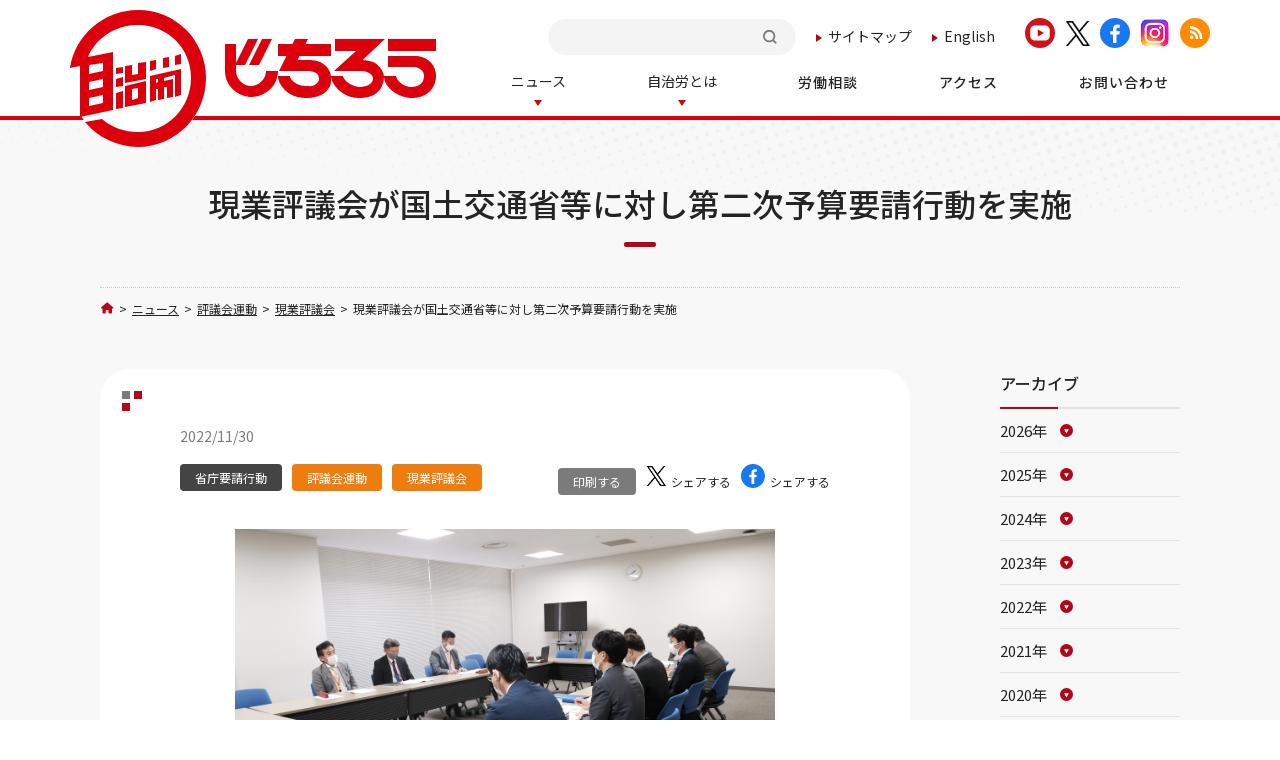

--- FILE ---
content_type: text/html; charset=utf-8
request_url: https://www.jichiro.gr.jp/cncl/nonclerical/post-53/
body_size: 8854
content:
<!DOCTYPE html>
<html lang="ja">
<head>
<meta charset="utf-8">
<title>現業評議会が国土交通省等に対し第二次予算要請行動を実施 | 全日本自治団体労働組合</title>
<meta name="description" content="現業評議会は国土交通省、厚生労働省、文部科学省、環境省に対し2023年度政府予算編成に関わる第二次要請を実施した。">
<meta name="keywords" content="自治労,労働者,じちろう,労働組合,公務員">
<meta name="viewport" content="width=device-width, initial-scale=1.0">
<meta name="format-detection" content="telephone=no">
<link rel="shortcut icon" href="https://www.jichiro.gr.jp/images/favicon.ico">
<link rel="start" href="https://www.jichiro.gr.jp/">
<link rel="alternate" type="application/atom+xml" title="Recent Entries" href="https://www.jichiro.gr.jp/atom.xml">
<link rel="canonical" href="https://www.jichiro.gr.jp/cncl/nonclerical/post-53/" />
<!-- Open Graph Protocol -->
<meta property="og:type" content="article">
<meta property="og:locale" content="ja_JP">
<meta property="og:title" content="現業評議会が国土交通省等に対し第二次予算要請行動を実施 | 全日本自治団体労働組合">
<meta property="og:url" content="https://www.jichiro.gr.jp/cncl/nonclerical/post-53/">
<meta property="og:description" content="現業評議会は国土交通省、厚生労働省、文部科学省、環境省に対し2023年度政府予算編成に関わる第二次要請を実施した。">
<meta property="og:site_name" content="全日本自治団体労働組合">
<meta property="og:image" content="https://www.jichiro.gr.jp/.assets/thumbnail/%E5%9B%BD%E5%9C%9F%E4%BA%A4%E9%80%9A%E7%9C%81-1200wi.jpg">
<meta name="twitter:card" content="summary_large_image">
<meta name="twitter:site" content="@jichiro_hodo">
<meta name="twitter:title" content="現業評議会が国土交通省等に対し第二次予算要請行動を実施">
<meta name="twitter:description" content="現業評議会は国土交通省、厚生労働省、文部科学省、環境省に対し2023年度政府予算編成に関わる第二次要請を実施した。">
<meta name="twitter:image" content="https://www.jichiro.gr.jp/.assets/thumbnail/%E5%9B%BD%E5%9C%9F%E4%BA%A4%E9%80%9A%E7%9C%81-1200wi.jpg">

<!-- Microdata -->
<meta itemprop="description" content="現業評議会は国土交通省、厚生労働省、文部科学省、環境省に対し2023年度政府予算編成に関わる第二次要請を実施した。">
<link itemprop="url" href="https://www.jichiro.gr.jp/cncl/nonclerical/post-53/">
<link itemprop="image" href="https://www.jichiro.gr.jp/.assets/thumbnail/%E5%9B%BD%E5%9C%9F%E4%BA%A4%E9%80%9A%E7%9C%81-1200wi.jpg">
<meta http-equiv="Content-Style-Type" content="text/css">
<script src="https://ajax.googleapis.com/ajax/libs/jquery/3.2.1/jquery.min.js"></script>

<link rel="preconnect" href="https://fonts.googleapis.com">
<link rel="preconnect" href="https://fonts.gstatic.com" crossorigin>
<link href="https://fonts.googleapis.com/css2?family=Jost:wght@600;700;800;900&family=Noto+Sans+JP:wght@100;300;400;500;700&family=Noto+Serif+JP:wght@300;400;500;600&family=Oswald:wght@400;500;600;700&family=Roboto:wght@300;400;500;700&family=Sawarabi+Mincho&display=swap" rel="stylesheet">


<link rel="stylesheet" type="text/css" href="/css/megamenu.css" />
<script src="https://kit.fontawesome.com/5123dc00a8.js" crossorigin="anonymous"></script>

<link rel="stylesheet" href="/css/slick.css">
<link rel="stylesheet" href="/css/slick-theme.css">
<script src="/js/slick.min.js"></script>

<link href="/css/reset.css" rel="stylesheet" type="text/css" media="all" />
<link href="/css/style.css" rel="stylesheet" type="text/css" media="all" />
<link rel="stylesheet" media="screen and (max-width: 767px)" href="/css/style_sp.css" rel="stylesheet" type="text/css" />

<!-- iOS向けのアイコン -->
<link rel="apple-touch-icon" type="image/png" href="https://www.jichiro.gr.jp/images/apple-touch-icon.png" sizes="120x120">

<!-- Android向けのアイコン -->
<link rel="icon" type="image/png" href="https://www.jichiro.gr.jp/images/apple-touch-icon.png" sizes="120x120">
<link href="/css/top.css" rel="stylesheet" type="text/css" media="all" />
<link rel="stylesheet" media="screen and (max-width: 767px)" href="/css/top_sp.css" rel="stylesheet" type="text/css" />
<link href="/css/other.css" rel="stylesheet" type="text/css" media="all" />
<link rel="stylesheet" media="screen and (max-width: 767px)" href="/css/other_sp.css" rel="stylesheet" type="text/css" />
<!--Media_UserAgent-->
<script
    src="https://cdn.jsdelivr.net/npm/viewport-extra@2.0.1/dist/iife/viewport-extra.min.js"
    defer
></script>
<script>
document.addEventListener('DOMContentLoaded', function() {
    var ua = navigator.userAgent
    var isSmartPhone = ua.indexOf('iPhone') > -1 ||
        (ua.indexOf('Android') > -1 && ua.indexOf('Mobile') > -1)
    var isTablet = !isSmartPhone && (
        ua.indexOf('iPad') > -1 ||
        (ua.indexOf('Macintosh') > -1 && 'ontouchend' in document) ||
        ua.indexOf('Android') > -1
    )
    if (isTablet) ViewportExtra.setContent({ minWidth: 1280 })
})
</script>

<!-- Google Tag Manager -->
<script>(function(w,d,s,l,i){w[l]=w[l]||[];w[l].push({'gtm.start':
new Date().getTime(),event:'gtm.js'});var f=d.getElementsByTagName(s)[0],
j=d.createElement(s),dl=l!='dataLayer'?'&l='+l:'';j.async=true;j.src=
'https://www.googletagmanager.com/gtm.js?id='+i+dl;f.parentNode.insertBefore(j,f);
})(window,document,'script','dataLayer','GTM-P29XDF8');</script>
<!-- End Google Tag Manager -->
</head>
<body>
<!-- Google Tag Manager (noscript) -->
<noscript><iframe src="https://www.googletagmanager.com/ns.html?id=GTM-P29XDF8"
height="0" width="0" style="display:none;visibility:hidden"></iframe></noscript>
<!-- End Google Tag Manager (noscript) -->
<div id="cover"></div>
<div class="wrapper">

<header>
    <div class="page_head_wrap menu-container">
        
        <a href="/" class="h_logo">
            <img src="/img/common/h_logo.svg" alt="自治労　じちろう">
            <!--<img src="/img/common/h_logo_blue.png" alt="自治労　じちろう">--><!-- ←ブルーのロゴ -->
        </a>
        
        <div class="head_top">
            <div class="htop_menu">
                <ul>
                    <li class="h_search">
                    <div class="h_searchbox">
    <div class="mt-site-search-container"><div id="mt-site-search" class="mt-site-search" data-worker="/.app/search-worker-v1.js" data-language="ja_JP" data-blog-ids="80660,81635" data-form-action="/search.html" data-search-result-container="s-result"></div><script src="https://site-search.movabletype.net/v1/assets/30236/js/search.js" id="mt-site-search-script" async defer></script></div>
                    </div>
                    </li>
                    <li class="h_sitemap"><a href="/sitemap/">サイトマップ</a></li>
                    <li class="h_lang"><a href="/english/">English</a></li>
                    <li class="h_sns">
                        <a href="https://www.youtube.com/c/jichiro" target="_blank" rel="noopener noreferrer"><img src="/img/common/youtube_ic.svg" alt="youtube"></a>
                        <a href="https://twitter.com/jichiro_hodo" target="_blank" rel="noopener noreferrer"><img src="/img/common/x_ic_bk.png" alt="x" class="x"></a>
                        <a href="https://www.facebook.com/Jichiro/" target="_blank" rel="noopener noreferrer"><img src="/img/common/facebook_ic.svg" alt="facebook"></a>
                        <a href="https://www.instagram.com/jichirohodo/" target="_blank" rel="noopener noreferrer"><img src="/img/common/instagram_ic_04.png" alt="instagram"></a>
                        <a href="https://www.jichiro.gr.jp/atom.xml" target="_blank" rel="noopener noreferrer"><img src="/img/common/rss_ic.svg" alt="rss"></a>
                    </li>
                    
                </ul>
            </div>
        </div>
    
    
        <div class="page_head menu">
            <ul class="page_navi">
                <li class="sp_search">
                    <div class="h_searchbox">
    <div class="mt-site-search-container"><div id="search2" class="mt-site-search" data-worker="/.app/search-worker-v1.js" data-language="ja_JP" data-blog-ids="80660,81635" data-form-action="/search.html" data-search-result-container="s-result" data-show-blog-name-on-result="1"></div></div>
    <script>
    window.MTNetSearchDataLayer = window.MTNetSearchDataLayer || [];
    function MTNetSearch() { return MTNetSearchDataLayer.push(arguments); }
    MTNetSearch("createApp", "search2");
    </script>
                    </div>
                </li>
                <li class="menu-dropdown-icon">
                    <a href="/news/" class="news"><span>ニュース</span></a><span class="icon"></span>
                    <ul class="normal-sub">
                        <li class=""><a href="/all/">自治労全般</a></li>
                        <li class=""><a href="/wrk/">労働・賃金</a></li>
                        <li class=""><a href="/pltc/">政治政策</a></li>
                        <li class=""><a href="/yousei/">省庁要請行動</a></li>
                        <li class=""><a href="/intr/">国際連帯活動</a></li>
                        <li class=""><a href="/gender/">ジェンダー平等参画</a></li>
                        <li class=""><a href="/cncl/">評議会運動</a></li>
                        <li class=""><a href="/kyosai/">共済推進運動</a></li>
                    </ul>
                </li>
                <li class="menu-dropdown-icon">
                    <a href="/about/" class="news"><span>自治労とは</span></a><span class="icon"></span>
                    <ul class="normal-sub about">
                        <li class=""><a href="/about/organization/">組織図</a></li>
                        <li class=""><a href="/about/organization/#link06">執行体制</a></li>
                        <li class=""><a href="/accessmap/">自治労各県本部一覧</a></li>
                    </ul>
                </li>
                <li class="single"><a href="/wrk/1765/"><span>労働相談</span></a></li>
                <li class="single"><a href="/access/"><span>アクセス</span></a></li>
                <li class="single"><a href="/contact/"><span>お問い合わせ</span></a></li>
                <li class="sp_lang"><a href="/" class="jp"><span>日本語</span></a><a href="/english/" class="en"><span>English</span></a></li>
                <li class="sp_sns">
                    <a href="https://www.youtube.com/c/jichiro" target="_blank" rel="noopener noreferrer"><img src="/img/common/youtube_ic.svg" alt="youtube"></a>
                    <a href="https://twitter.com/jichiro_hodo" target="_blank" rel="noopener noreferrer"><img src="/img/common/x_ic_bk.png" alt="x" class="x"></a>
                    <a href="https://www.facebook.com/Jichiro/" target="_blank" rel="noopener noreferrer"><img src="/img/common/facebook_ic.svg" alt="facebook"></a>
                    <a href="https://www.instagram.com/jichirohodo/" target="_blank" rel="noopener noreferrer"><img src="/img/common/instagram_ic_04.png" alt="instagram"></a>
                    <a href="https://www.jichiro.gr.jp/atom.xml" target="_blank" rel="noopener noreferrer"><img src="/img/common/rss_ic.svg" alt="rss"></a>
                </li>
            </ul>
        </div>
    </div>
</header>

<div class="otherCont">

<div class="common_h">
    <div class="inner">
        <h1>現業評議会が国土交通省等に対し第二次予算要請行動を実施</h1>
    </div>
</div>


<div class="twoCoWrap">
    
    <div class="bread">
        <a href="/" class="home"><img src="/img/common/home.svg" alt="ホーム"></a>
        <span>&gt;</span>
        <a href="/news/">ニュース</a>
        <span>&gt;</span>
        <a href="https://www.jichiro.gr.jp/cncl/">評議会運動</a>
        <span>&gt;</span>
        <a href="https://www.jichiro.gr.jp/cncl/nonclerical/">現業評議会</a>
        <span>&gt;</span>
        <p>現業評議会が国土交通省等に対し第二次予算要請行動を実施</p>
    </div>
    
    <div class="inner">
        
        <div class="tcLeft news">
            <div class="article entrydetail">
                <p class="date">2022/11/30</p>
                <div class="article_top">
                    <div class="cate">
                    <a href="https://www.jichiro.gr.jp/yousei/" class="cate_yousei">省庁要請行動</a><a href="https://www.jichiro.gr.jp/cncl/" class="cate_cncl">評議会運動</a><a href="https://www.jichiro.gr.jp/cncl/nonclerical/" class="cate_nonclerical">現業評議会</a>                    </div>
                    <div class="bts">
                        <a href="javascript:void(0)" onclick="window.print();return false;" class="printBt">印刷する</a>
                        <a href="https://twitter.com/share?url=https://www.jichiro.gr.jp/cncl/nonclerical/post-53/&text=現業評議会が国土交通省等に対し第二次予算要請行動を実施" target="_blank" rel="noopener noreferrer" class="snsBt"><img src="/img/common/x_ic_bk.png" alt="xシェア" class="x"><span>シェアする</span></a>
                        <a href="http://www.facebook.com/share.php?u=https://www.jichiro.gr.jp/cncl/nonclerical/post-53/&t現業評議会が国土交通省等に対し第二次予算要請行動を実施" target="_blank" rel="noopener noreferrer" class="snsBt"><img src="/img/common/facebook_ic.svg" alt=""><span>シェアする</span></a>
                    </div>
                </div>
            
                                                <p class="image">
                    <img src="https://www.jichiro.gr.jp/.assets/thumbnail/%E5%9B%BD%E5%9C%9F%E4%BA%A4%E9%80%9A%E7%9C%81-i.jpg" alt="">
                </p>
                    
                       
            
<div><span>現業評議会は、11月24日に国土交通省、11月25日に厚生労働省、11月29日に文部科学省、環境省に対し、2023年度政府予算編成に関わる第二次要請を実施した。</span></div>
<div><span>要請では、国土交通省（トップ画像）に対し、頻発する災害対応をはじめ、道路法42条を踏まえた必要な予算措置を求めた。</span></div>
<div>厚生労働省では、介護職場から栄養改善指導など食に係る予算の充実、介護職員処遇改善加算の請求手続きの簡素化を、保育職場からは「保育所等整備交付金」の柔軟な活用について、病院や保健所職場からは、医療従事者の労働安全衛生を確保や体制維持にむけた予算の確保を求めた。さらに、学校給食の職場からは「大量調理施設衛生管理マニュアル」の見直し、学校用務員からは安全衛生管理要綱の策定を求めた。</div>
<div>
<figure class="mt-figure mt-figure-center"><img class="asset asset-image at-xid-2528980 mt-image-center" style="display: block; margin-left: auto; margin-right: auto;" src="https://www.jichiro.gr.jp/.assets/thumbnail/%E6%96%87%E9%83%A8%E7%A7%91%E5%AD%A6%E7%9C%81-5510e727-640wri.jpg" alt="" width="640" height="359">
<figcaption>文部科学省への要請</figcaption>
</figure>
<p>文部科学省では、環境改善交付金の交付要件緩和および拡充した予算措置、学校給食職場の安全に衛生管理を行える人員配置、特別教育を受けさせず業務を行わせている自治体に対し、適切な助言を行うことについて見解を求めた。</p>
<figure class="mt-figure mt-figure-center"><img class="asset asset-image at-xid-2528977 mt-image-center" style="display: block; margin-left: auto; margin-right: auto;" src="https://www.jichiro.gr.jp/.assets/thumbnail/%E7%92%B0%E5%A2%83%E7%9C%81-fdf29804-640wri.jpg" alt="" width="640" height="300">
<figcaption>環境省への要請</figcaption>
</figure>
<p>環境省に対し、災害復興時の指示命令系統や自治体予算措置の明確化、プラスチック廃棄物の回収体制構築に係る予算措置を求めた。</p>
</div>
<div><span>各省の見解が示された後、改めて現場実態を踏まえた意見交換を行った。</span></div>
<div>
<figure class="mt-figure mt-figure-center"><img class="asset asset-image at-xid-2528944 mt-image-center" style="display: block; margin-left: auto; margin-right: auto;" src="https://www.jichiro.gr.jp/.assets/thumbnail/%E9%AC%BC%E6%9C%A8%E4%BA%8B%E5%8B%99%E6%89%80-640wri.jpg" alt="" width="640" height="360">
<figcaption>鬼木誠参議院議員と意見交換</figcaption>
</figure>
<p>また、11月24日の国土交通省要請行動の終了後、国土交通員会に所属している組織内議員の鬼木誠参議院議員に対し、要請行動の内容を踏まえ、現場実態の状況と課題を伝え、現場実態に応じた予算措置などを訴えた。</p>
<h2>各省に対する要請書</h2>
<p><span class="asset asset-file at-xid-2528948"> <a href="https://www.jichiro.gr.jp/.assets/%E3%80%90%E5%9B%BD%E5%9C%9F%E4%BA%A4%E9%80%9A%E7%9C%81%E3%80%912023%E5%B9%B4%E5%BA%A6%E6%94%BF%E5%BA%9C%E4%BA%88%E7%AE%97%E7%B7%A8%E6%88%90%E3%81%AB%E9%96%A2%E3%81%99%E3%82%8B%E8%A6%81%E8%AB%8B%E6%9B%B8%EF%BC%88%E8%87%AA%E6%B2%BB%E5%8A%B4%E7%8F%BE.pdf" title="【国土交通省】2023年度政府予算編成に関する要請書（自治労現.pdf">【国土交通省】2023年度政府予算編成に関する要請書.pdfをダウンロード</a> </span></p>
<p><span class="asset asset-file at-xid-2528951"> <a href="https://www.jichiro.gr.jp/.assets/%E3%80%90%E5%8E%9A%E7%94%9F%E5%8A%B4%E5%83%8D%E7%9C%81%E3%80%912023%E5%B9%B4%E5%BA%A6%E6%94%BF%E5%BA%9C%E4%BA%88%E7%AE%97%E7%B7%A8%E6%88%90%E3%81%AB%E9%96%A2%E3%81%99%E3%82%8B%E8%A6%81%E8%AB%8B%E6%9B%B8%EF%BC%88%E8%87%AA%E6%B2%BB%E5%8A%B4%E7%8F%BE.pdf" title="【厚生労働省】2023年度政府予算編成に関する要請書（自治労現.pdf">【厚生労働省】2023年度政府予算編成に関する要請書.pdfをダウンロード</a> </span></p>
<p><span class="asset asset-file at-xid-2528952"> <a href="https://www.jichiro.gr.jp/.assets/%E3%80%90%E6%96%87%E9%83%A8%E7%A7%91%E5%AD%A6%E7%9C%81%E3%80%912023%E5%B9%B4%E5%BA%A6%E6%94%BF%E5%BA%9C%E4%BA%88%E7%AE%97%E7%B7%A8%E6%88%90%E3%81%AB%E9%96%A2%E3%81%99%E3%82%8B%E8%A6%81%E8%AB%8B%E6%9B%B8%EF%BC%88%E8%87%AA%E6%B2%BB%E5%8A%B4%E7%8F%BE.pdf" title="【文部科学省】2023年度政府予算編成に関する要請書（自治労現.pdf">【文部科学省】2023年度政府予算編成に関する要請書.pdfをダウンロード</a> </span></p>
<p><span class="asset asset-file at-xid-2528954"> <a href="https://www.jichiro.gr.jp/.assets/%E3%80%90%E7%92%B0%E5%A2%83%E7%9C%81%E3%80%912023%E5%B9%B4%E5%BA%A6%E6%94%BF%E5%BA%9C%E4%BA%88%E7%AE%97%E7%B7%A8%E6%88%90%E3%81%AB%E9%96%A2%E3%81%99%E3%82%8B%E8%A6%81%E8%AB%8B%E6%9B%B8%EF%BC%88%E8%87%AA%E6%B2%BB%E5%8A%B4%E7%8F%BE%E6%A5%AD%E8%A9%95.pdf" title="【環境省】2023年度政府予算編成に関する要請書（自治労現業評.pdf">【環境省】2023年度政府予算編成に関する要請書.pdfをダウンロード</a> </span></p>
</div>

                
                <ul class="pageLinks">
                    <li><a href="https://www.jichiro.gr.jp/all/post-54/" class="prev">前の記事</a></li>
                    <li><a href="/news/" class="to_list">一覧に戻る</a></li>
                    <li><a href="https://www.jichiro.gr.jp/cncl/2023gengyo/" class="next">次の記事</a></li>
                </ul>
                
            </div><!--article-->
            
      
   
                      <div class="refer">
                <h2>関連記事</h2>
                <ul>
                          <li><a href="https://www.jichiro.gr.jp/yousei/251117_gengyouyousei/" class="image">
                                                                    <img src="https://www.jichiro.gr.jp/.assets/thumbnail/BF095F94-D87F-4B4B-A59E-54405E2D8E9D-i.jpg" alt="">
                                                                </a>
                        <div>
                            <ul class="cate">
                            <li><a href="https://www.jichiro.gr.jp/yousei/" class="cate_yousei">省庁要請行動</a></li><li><a href="https://www.jichiro.gr.jp/cncl/nonclerical/" class="cate_nonclerical">現業評議会</a></li>                            </ul>
                            <span class="date">2025/12/03</span>
                            <h3><a href="https://www.jichiro.gr.jp/yousei/251117_gengyouyousei/">現業評議会が2026年度政府予算編成に関わる要請を実施</a></h3>
                            <p>現業評議会は、各省庁に対し、2026年度政府予算編成に関わる第２次要請を実施した。</p>
                        </div>
                    </li>
                                     <li><a href="https://www.jichiro.gr.jp/cncl/nonclerical/251128_gengyou/" class="image">
                                                                    <img src="https://www.jichiro.gr.jp/.assets/thumbnail/%E7%94%BB%E5%83%8F1-i.png" alt="">
                                                                </a>
                        <div>
                            <ul class="cate">
                            <li><a href="https://www.jichiro.gr.jp/cncl/nonclerical/" class="cate_nonclerical">現業評議会</a></li>                            </ul>
                            <span class="date">2025/11/28</span>
                            <h3><a href="https://www.jichiro.gr.jp/cncl/nonclerical/251128_gengyou/">労働組合の取り組みで熱中症を生み出す職場環境の是正を</a></h3>
                            <p>現業評議会は11月22日に「2026年度現業セミナー」を開催した。</p>
                        </div>
                    </li>
                                     <li><a href="https://www.jichiro.gr.jp/cncl/250802-03future/" class="image">
                                                                    <img src="https://www.jichiro.gr.jp/.assets/thumbnail/%E5%86%99%E7%9C%9F%E2%91%A3%E8%AC%9B%E5%BA%A7%E3%81%AE%E5%8F%82%E5%8A%A0%E8%80%85-i.jpg" alt="">
                                                                </a>
                        <div>
                            <ul class="cate">
                            <li><a href="https://www.jichiro.gr.jp/cncl/" class="cate_cncl">評議会運動</a></li><li><a href="https://www.jichiro.gr.jp/cncl/nonclerical/" class="cate_nonclerical">現業評議会</a></li>                            </ul>
                            <span class="date">2025/08/06</span>
                            <h3><a href="https://www.jichiro.gr.jp/cncl/250802-03future/">現評運動の継承と担い手育成をめざして～2025年度現業評：第２回担い手育成連続講座～</a></h3>
                            <p>現業評議会は担い手育成を目的に講座を開催。人権・平和・安全衛生・政治活動をテーマに講義やグループワークを行った。</p>
                        </div>
                    </li>
                       </ul>
            </div>
	         

        </div><!--tcLeft-->
        
        <div class="tcRight">
            <div class="archiveList">
                <h3>アーカイブ</h3>
                <ul>
                    <li class="y_2026"><a href="https://www.jichiro.gr.jp/news/2026/"><span>2026年</span></a></li>
                    <li class="y_2025"><a href="https://www.jichiro.gr.jp/news/2025/"><span>2025年</span></a></li>
                    <li class="y_2024"><a href="https://www.jichiro.gr.jp/news/2024/"><span>2024年</span></a></li>
                    <li class="y_2023"><a href="https://www.jichiro.gr.jp/news/2023/"><span>2023年</span></a></li>
                    <li class="y_2022"><a href="https://www.jichiro.gr.jp/news/2022/"><span>2022年</span></a></li>
                    <li class="y_2021"><a href="https://www.jichiro.gr.jp/news/2021/"><span>2021年</span></a></li>
                    <li class="y_2020"><a href="https://www.jichiro.gr.jp/news/2020/"><span>2020年</span></a></li>
                    <li class="y_2019"><a href="https://www.jichiro.gr.jp/news/2019/"><span>2019年</span></a></li>
                    <li class="y_2018"><a href="https://www.jichiro.gr.jp/news/2018/"><span>2018年</span></a></li>
                    <li class="y_2017"><a href="https://www.jichiro.gr.jp/news/2017/"><span>2017年</span></a></li>
                    <li class="y_2016"><a href="https://www.jichiro.gr.jp/news/2016/"><span>2016年</span></a></li>
                    <li class="y_2015"><a href="https://www.jichiro.gr.jp/news/2015/"><span>2015年</span></a></li>
                    <li class="y_2014"><a href="https://www.jichiro.gr.jp/news/2014/"><span>2014年</span></a></li>
                    <li class="y_2013"><a href="https://www.jichiro.gr.jp/news/2013/"><span>2013年</span></a></li>
                    <li class="y_2000"><a href="https://www.jichiro.gr.jp/news/2000/"><span>2000年</span></a></li>
                </ul>
            </div>

							            <div class="archiveList mt30">
                <h3>評議会運動</h3>
                <ul>
				                    <li><a href="https://www.jichiro.gr.jp/cncl/nonclerical/"><span>現業評議会</span></a></li>
										                    <li><a href="https://www.jichiro.gr.jp/cncl/corporation/"><span>公営企業評議会</span></a></li>
										                    <li><a href="https://www.jichiro.gr.jp/cncl/village/"><span>町村評議会</span></a></li>
										                    <li><a href="https://www.jichiro.gr.jp/cncl/sport/"><span>公営競技評議会</span></a></li>
										                    <li><a href="https://www.jichiro.gr.jp/cncl/national-cncl/"><span>全国一般評議会</span></a></li>
										                    <li><a href="https://www.jichiro.gr.jp/cncl/private/"><span>公共民間評議会</span></a></li>
										                    <li><a href="https://www.jichiro.gr.jp/cncl/sanitation/"><span>衛生医療評議会</span></a></li>
										                    <li><a href="https://www.jichiro.gr.jp/cncl/welfare/"><span>社会福祉評議会</span></a></li>
										                    <li><a href="https://www.jichiro.gr.jp/cncl/national/"><span>都市公共交通評議会</span></a></li>
										                    <li><a href="https://www.jichiro.gr.jp/cncl/kensyoku/"><span>県職共闘</span></a></li>
										                    <li><a href="https://www.jichiro.gr.jp/cncl/kokuho-rouso/"><span>国保労組協議会</span></a></li>
										                    <li><a href="https://www.jichiro.gr.jp/cncl/temp/"><span>臨時・非常勤</span></a></li>
										                    <li><a href="https://www.jichiro.gr.jp/cncl/man/"><span>青年部</span></a></li>
										                    <li><a href="https://www.jichiro.gr.jp/cncl/woman/"><span>女性部</span></a></li>
										                    <li><a href="https://www.jichiro.gr.jp/cncl/daito/"><span>大都市共闘</span></a></li>
										                    <li><a href="https://www.jichiro.gr.jp/cncl/school/"><span>学校事務協議会</span></a></li>
				                </ul>
            </div>
							
        </div><!--tcRight"-->
    </div><!--inner-->
</div><!--twoCoWrap-->


<div class="banLinkWrap">
    <div class="inner">
        <div class="mobile_link">
            <a href="/jichiro-mobile/" target="_blank" rel="noopener">
                <img src="/img/common/logo-jichiro-mobile.png" alt="じちろうモバイル">
                <div class="txt_box">
                    <span class="title">じちろうモバイル<span class="sub">（組合員専用ページ）</span></span>
                    <span class="note">※アクセスにはパスワードが必要になります。</span>
                </div>
            </a>
        </div>

        <div class="ban_link">
            <a href="/oneteam/">
                <img src="/img/top/ban01.svg" alt="自治労">
                <div class="tx01"><p>非正規労働者の<br>みなさんへ</p></div>
            </a>
            <a href="/pawahara/">
                <p class="center_img"><img src="/img/top/sidebnr-pawahara.jpg" alt="パワー・ハラスメントのない良好な環境を職場を目指して"></p>
            </a>
            <a href="/jichiken/" target="_blank">
                <img src="/img/top/ban03.svg" alt="自治研">
                <div class="tx01"><p>自治研</p></div>
            </a>
            <a href="/link/" class="link_ban_ic">
                <img src="/img/top/ban08.svg" alt="リンク集">
                <div class="tx02">
                    <p>リンク集</p>
                </div>
            </a>
            <!--<a href="/doc/policy_2018.pdf" target="_blank">
                <p class="center_img seisaku_img">
                    <img src="/img/top/ban04-re.svg" alt="" class="pc">
                    <img src="/img/top/ban04-re.svg" alt="" class="sp">
                </p>
            </a>-->
            <a href="/zenkoku-ippan/" target="_blank">
                <p class="center_img"><img src="/img/top/ban05.png" alt="じちろう・全国一般評議会"></p>
            </a>
            <a href="/wrk/1765/">
                <p class="center_img contact_img"><img src="/img/top/ban06-re-2025.svg" alt="自治労労働相談ダイヤル"></p>
            </a>
            <a href="/press/">
                <img src="/img/top/ban07-re.svg" alt="自治労の出版物">
                <div class="tx01"><p>自治労の出版物</p></div>
            </a>
            <a href="/jichiro_bungei/" class="esp-bg-img">
                <!--<p class="center_img"><img src="/img/top/ban_bungei_08.svg" alt="自治労文芸コーナー"></p>-->
            </a>
        </div>
    </div><!--inner-->
</div><!--banLinkWrap-->
<div class="ex_banWrap">
    <div class="inner">
        <ul class="ex_ban">
            <li><a href="http://kishimakiko.com/" target="_blank"><img src="/img/top/kishi_banner_s.jpg" alt="立憲民主党 参議院議員 岸まきこ"></a></li>
            <li><a href="https://onikimakoto.com/" target="_blank" rel="noopener"><img src="/img/top/oniki_banner.png" alt="参議院議員 えさきたかし"></a></li>
            <li><a href="http://www.zenrosai.coop/zenkoku/jichiro/jichiro.php" target="_blank"><img src="/img/top/sidebnr_kyousai.png" alt="自治労共済生協"></a></li>
            <li><a href="http://www.jichiro-ss.jp/" target="_blank"><img src="/img/top/jichiross_banner.png" alt="株式会社 自治労サービス"></a></li>
            <li><a href="https://all.rokin.or.jp/" target="_blank"><img src="/img/top/exban05.svg" alt="ろうきん"></a></li>
        </ul>
    </div><!--inner-->
</div><!--banLinkWrap-->


</div><!--otherCont-->

<p id="pageTop"><a href="#"><img src="/img/common/top_bt.svg" alt="ページトップへ"></a></p>
<footer>
    <div class="inner">
        <div class="ftCont">
            <div class="ftCont_l">
                <a href="/" class="ft_logo">
                    <img src="/img/common/ft_logo.svg" alt="自治労のロゴ">
                    <h3>全日本自治団体労働組合<span>All-Japan Prefectural and Municipal Workers Union</span></h3>
                </a>
                <div class="ft_adr">
                    <p>〒102-8464<br>東京都千代田区六番町1 自治労会館<br>電話 03-3263-0262（代表）</p>
                </div>
                <ul class="ft_link">
                    <li><a href="/access/">アクセス</a></li>
                    <li><a href="/contact/">お問い合わせ</a></li>
                    <li><a href="/privacy/">プライバシーポリシー</a></li>
                    <li><a href="/sitemap/">サイトマップ</a></li>
                </ul>
            </div><!--ftCont_l-->
            <div class="ftCont_r">
                <div class="ftContact">
                    <h4><span>自治労は、組合づくりの応援団</span>自治労・労働相談ダイヤル</h4>
                    <ul class="dial">
                        <li><img src="/img/common/ft_tel.svg" alt=""></li>
                                                <li><a href="tel:0120-768-068">0120-768-068<span>10:00〜17:00　月〜金 （祝祭日を除く）</span></a></li>
                    </ul>
                    <a href="mailto:rodosodan@jichiro.gr.jp" class="email">rodosodan@jichiro.gr.jp</a>
                </div>
            </div><!--ftCont_r-->
        </div>
    </div>
    <div class="ftCopy">
        <p>Copyright (c) JICHIRO All Rights Reserved.</p>
    </div>
</footer>

</div><!--wrapper-->

<script type="text/javascript" src="/js/megamenu.js"></script>
<script type="text/javascript" src="/js/common.js"></script>
<script type="text/javascript" src="/js/omit.js"></script>

<script src="https://form.movabletype.net/dist/parent-loader.js" defer async></script></body>
</html>


--- FILE ---
content_type: text/css
request_url: https://www.jichiro.gr.jp/css/top.css
body_size: 3828
content:
/* top.css */

.inner {
    width: calc(100% - 40px);
    max-width: 1140px;
    min-width: 1080px;
    margin: 0 auto;
}

.topMain {
    height: 350px;
    width: 100%;
    background: #F8F8F8;
    border-bottom: 4px solid #DC000C;
}

.topMain .inner {
    width: calc(100% - 40px);
    max-width: 1140px;
    min-width: 1080px;
    padding: 35px 0 35px;
    margin: 0 auto;
    position: relative;
}

ul.slide-items {
    width: 100%;
    padding-left: 40px;
    padding-right: 40px;
    box-sizing: border-box;
}


ul.slide-items li a {
    display: flex;
    align-items: center;
}

ul.slide-items li div.m_img {
    width: 422px;
    margin-right: 48px;
}

ul.slide-items li div.m_title {
    width: calc(100% - 470px);
}

ul.slide-items li div.m_title h2{
    font-size: 36px;
    font-weight: 500;
    margin-bottom: 30px;
    line-height: 1.4;
}

ul.slide-items li div.m_title p {
    font-size: 14px;
}
ul.slide-items li div.m_title p .main_text_big {
    font-size: 24px;
}


.slick-prev {
    top: auto;
    left: auto;
    right: 85px;
    bottom: -30px;
}
 
.slick-next {
    top: auto;
    right: 40px;
    bottom: -30px;
}

.slick-prev,
.slick-next {
    background: #DC000C;
    width: 28px;
    height: 28px;
    border-radius: 50%;
    z-index: 9;
}

.slick-prev:hover,
.slick-next:hover {
    opacity: 0.7;
    visibility: visible;
    display: block;
}

.slick-prev:before {
    content: '';
    width: 6px;
    height: 6px;
    border: 0;
    border-top: solid 3px #fff;
    border-left: solid 3px #fff;
    position: absolute;
    top: 50%;
    left: 11px;
    margin-top: -5px;
    transform: rotate(-45deg);
}

.slick-next:before {
    content: '';
    width: 6px;
    height: 6px;
    border: 0;
    border-top: solid 3px #fff;
    border-right: solid 3px #fff;
    position: absolute;
    top: 50%;
    right: 10px;
    margin-top: -5px;
    transform: rotate(45deg);
}
.slick-slide img {
  border-radius: 10px;
}


/*----------------------------------
News
------------------------------------*/

.newsWrap .inner {
    padding: 70px 0 130px;
    max-width: 1080px;
}

h2.news_title {
    font-size: 32px;
    color: #DC000C;
    font-weight: 500;
    text-align: center;
    font-family: 'Roboto', sans-serif;
    position: relative;
}

h2.news_title span {
    font-size: 32px;
    color: #242424;
    font-weight: 500;
    font-family: 'Roboto', sans-serif;
}

h2.news_title span.sub {
    color: #444444;
    font-size: 12px;
    display: block;
    margin-bottom: -8px;
}

h2.news_title:before {
    content: '';
    display: block;
    width: 120px;
    height: 120px;
    background-image: url(/img/top/news_title.svg);
    background-size: contain;
    background-repeat: no-repeat;
    position: absolute;
    top: 50%;
    left: 50%;
    transform: translate(-50%, -50%);
    -webkit-transform: translate(-50%, -50%);
    -ms-transform: translate(-50%, -50%);
}
.nw_text h3 a {
    line-height: 1.4;
}
.nw_text p {
    line-height: 1.4;
}

ul.newsList {
    display: flex;
    justify-content: space-between;
    flex-wrap: wrap;
    margin-top: 80px;
    margin-bottom: 75px;
}

ul.newsList li {
    width: 512px;
    max-width: 48%;
    position: relative;
}

ul.newsList li.new:before {
    content: '';
    display: block;
    width: 88px;
    height: 48px;
    background-image: url(/img/common/new_ic.svg);
    background-size: contain;
    background-repeat: no-repeat;
    position: absolute;
    top: 0;
    right: 0;
}

ul.newsList li {
    display: flex;
    justify-content: space-between;
    
    border-bottom: 1px solid #EAEAEA;
    padding: 18px 0 25px;
}

ul.newsList li:first-child,
ul.newsList li:nth-child(2){
    border-top: 1px solid #EAEAEA;
}

ul.newsList li h3 a {
    display: block;
    font-size: 18px;
    color: #242424;
    font-weight: 500;
    margin-bottom: 10px;
    margin-top: 10px;
    overflow: hidden;
    display: -webkit-box;
    -webkit-box-orient: vertical;
    -webkit-line-clamp: 2;
}

ul.newsList li h3 a:hover {
    text-decoration: underline;
}

ul.newsList li .nw_img {
    width: 160px;
    margin-top: 35px;
}

ul.newsList li .nw_img img {
    display: block;
    width: 160px;
    height: 104px;
    object-fit: cover;
    object-position: center top;
    border-radius: 4px;
}

ul.newsList li .nw_text {
    width: calc(100% - 185px);
}

ul.newsList li .cate {
    font-size: 12px;
    text-align: center;
    color: #fff;
    padding: 3px 15px;
    border-radius: 4px;
    margin: 0 6px 6px 0;
    display: inline-block;
    vertical-align: middle;
    background: #7B7B7B;
}

ul.newsList li .cate_council {
    background: #ED7D0E;
}

ul.newsList li .cate_political {
    background: #3E99F4;
}

ul.newsList li .cate_general {
    background: #F27A77;
}

ul.newsList li .cate_inter {
    background: #EA40A2;
}

ul.newsList li .cate_all {background: #F27A77;}
ul.newsList li .cate_wrk {background: #004CE6;}
ul.newsList li .cate_pltc {background: #3E99F4;}
ul.newsList li .cate_jichiken_news {background: #3E99F4;}
ul.newsList li .cate_yousei {background: #444444;}
ul.newsList li .cate_intr {background: #EA40A2;}
ul.newsList li .cate_gndr {background: #80C96F;}
ul.newsList li .cate_cncl {background: #ED7D0E;}
ul.newsList li .cate_daito {background: #ED7D0E;}
ul.newsList li .cate_kyosai {background: #8E6FB7;}
ul.newsList li .cate_nonclerical {background: #ED7D0E;}
ul.newsList li .cate_corporation {background: #ED7D0E;}
ul.newsList li .cate_village {background: #ED7D0E;}
ul.newsList li .cate_sport {background: #ED7D0E;}
ul.newsList li .cate_national-cncl {background: #ED7D0E;}
ul.newsList li .cate_private {background: #ED7D0E;}
ul.newsList li .cate_sanitation {background: #ED7D0E;}
ul.newsList li .cate_welfare {background: #ED7D0E;}
ul.newsList li .cate_national {background: #ED7D0E;}
ul.newsList li .cate_kensyoku {background: #ED7D0E;}
ul.newsList li .cate_kokuho-rouso {background: #ED7D0E;}
ul.newsList li .cate_temp {background: #ED7D0E;}
ul.newsList li .cate_man {background: #ED7D0E;}
ul.newsList li .cate_woman {background: #ED7D0E;}

ul.newsList li .date {
    font-size: 12px;
    display: inline-block;
    vertical-align: middle;
    color: #7B7B7B;
}

.btn01 {
    display: block;
    text-decoration: none;
    position: relative;
    border: 1px solid #DC000C;
    margin: 30px auto 30px;
    width: 246px;
    height: 60px;
    line-height: 60px;
    display: flex;
    text-align: center;
    background: #fff;
    border-radius: 30px;
}

.btn01 span {
    width: 100%;
    height: 100%;
    color: #DC000C;
    z-index: 10;
    font-size: 18px;
    line-height: 60px;
}

.btn01 span:before{
    content: "";
    position: absolute;
    top: 0;
    bottom: 0;
    width: 0;
    display: block;
    border-radius: 30px;
    background: #DC000C;
    z-index: -1;
    transition: .2s;
}

.btn01 span:after {
    content: '';
    display: inline-block;
    vertical-align: middle;
    width: 19px;
    height: 7px;
    background-image: url(/img/common/btn01_ar.svg);
    background-size: contain;
    background-repeat: no-repeat;
    margin-left: 8px;
    margin-top: -4px;
}

@media screen and (min-width:768px) {
    .btn01:hover span:after {
        content: none;
    }
    .btn01:hover {
        opacity: 1;
    }
    .btn01:hover span {
        color: #fff;
    }
    .btn01:hover span:before{
        width: 100%;
    }
}



/*----------------------------------
自治労とは
------------------------------------*/

.aboutWrap {
    background: rgba(200,0,12,0.8);
}

.aboutWrap .inner {
    padding: 60px 0 60px;
    max-width: 1080px;
}

.aboutCont {
    display: flex;
    position: relative;
}

.about_l {
    width: 480px;
    min-width: 480px;
    position: relative;
}

.about_l h2 {
    margin-left: -80px;
    margin-top: -90px;
}

.about_l h2 img {
    width: 488px;
}

.aboutBox {
    background: rgba(246, 246, 246, .95);
    border: 2px solid #DC000C;
    border-radius: 30px;
    padding: 50px 55px 40px 55px;
    margin-top: 50px;
}

.aboutBox h3 {
    font-size: 40px;
    font-weight: 500;
    color: #DC000C;
    margin-bottom: 30px;
    position: relative;
    display: flex;
    line-height: normal;
    align-items: center;
}

.aboutBox h3 span {
    font-size: 24px;
    color: #DC000C;
    font-weight: 500;
    position: relative;
    padding-top: 20px;
}

.aboutBox h3:after {
    content: '';
    border-bottom: 2px dotted #DC000C;
    flex-grow: 1;
    margin-left: 1rem;
}

.aboutBox h4 {
    font-size: 22px;
    color: #444444;
    font-weight: 500;
    margin-bottom: 15px;
}

.aboutBox p {
    font-size: 16px;
    color: #444444;
}

.aboutBox .btn01 {
    width: 174px;
    height: 43px;
    margin-left: auto;
    margin-right: 0;
    margin-bottom: 0;
    background: transparent;
}

.aboutBox .btn01 span {
    font-size: 14px;
    line-height: 43px;
}

@media screen and (min-width:768px) {
    .about_r {
        flex: 1;
        margin-right: calc(50% - 50vw);
        margin-left: -40px;
        padding-bottom: 170px;
    }
}

.about_r .about_img img {
/*    height: 450px;*/
    object-fit: cover;
    border-top-left-radius : 30px;
    -webkit-border-top-left-radius: 30px;
    -moz-border-radius-topleft: 30px;
    border-bottom-left-radius : 30px;
    -webkit-border-bottom-left-radius: 30px;
    -moz-border-radius-bottomleft: 30px;
    border-top-right-radius : 0px;
    -webkit-border-top-right-radius: 0px;
    -moz-border-radius-topright: 0px;
    border-bottom-right-radius : 0px;
    -webkit-border-bottom-right-radius: 0px;
    -moz-border-radius-bottomright: 0px;
}

.aboutCont .btn01.btn02 {
    position: absolute;
    right: 0;
    bottom: 0;
    margin: 0
}

.btn01.btn02 {
    width: 350px;
    height: 100px;
    background: transparent;
    border: 1px solid #fff;
    border-radius: 50px;
    padding-top: 22px;
    padding-left: 30px;
    margin-top: 65px;
}

.btn01.btn02 span {
    color: #fff;
    line-height: normal;
    text-align: left;
}

.btn01.btn02 span:before{
    content: "";
    position: absolute;
    top: 0;
    bottom: 0;
    left: 0;
    width: 0;
    display: block;
    border-radius: 50px;
    background: #fff;
    z-index: -1;
    transition: .2s;
}

.btn01.btn02 span:after {
    content: '';
    display: inline-block;
    vertical-align: middle;
    width: 21px;
    height: 21px;
    background-image: url(/img/common/bt_ar_wh.svg);
    background-size: contain;
    background-repeat: no-repeat;
    margin-left: 15px;
    margin-top: -25px;
}

@media screen and (min-width:768px) {
    .btn01.btn02:hover span {
        color: #DC000C;
        margin-left: 40px;
    }
    .btn01.btn02:hover span:before{
        width: 100%;
    }
    .btn01.btn02:hover span:after{
        content: none;
    }
}

.map_ic {
    width: 336px;
    position: absolute;
    bottom: -90px;
    left: 450px;
}

/*----------------------------------
バナーリンク
------------------------------------*/

.banLinkWrap {
    background: #fff;
}

.banLinkWrap .inner {
    padding: 90px 0 90px;
    width: 1140px;
}

.ban_link {
    display: flex;
    justify-content: flex-start;
    flex-wrap: wrap;
}

.ban_link a {
    display: block;
    width: 278px;
    height: 96px;
    border: 1px solid #E3E3E3;
    background: #fff;
    position: relative;
    margin-bottom: 10px;
    margin-right: 9.3333333333333px;
    transition: 0.5s;
}

.ban_link a:hover {
    background: #f5f5f5;
}

.ban_link a:nth-child(4n) {
    margin-right: 0;
}

.ban_link a:before {
    content: '';
    display: inline-block;
    vertical-align: middle;
    width: 24px;
    height: 38px;
    background-image: url(/img/top/ban_ic_tr.svg);
    background-size: contain;
    background-repeat: no-repeat;
    position: absolute;
    right: 0;
    bottom: -1px;
}

.ban_link a > img {
    position: absolute;
    top: 50%;
    left: 15px;
    transform: translateY(-50%);
    -webkit-transform: translateY(-50%);
    -ms-transform: translateY(-50%);
}

.ban_link a div.tx01 {
    font-size: 14px;
    font-weight: 500;
    position: absolute;
    top: 50%;
    left: 40%;
    transform: translateY(-50%);
    -webkit-transform: translateY(-50%);
    -ms-transform: translateY(-50%);
}

.ban_link a div.tx02 {
    font-size: 14px;
    font-weight: 500;
    position: absolute;
    top: 50%;
    left: 25%;
    transform: translateY(-50%);
    -webkit-transform: translateY(-50%);
    -ms-transform: translateY(-50%);
}

.ban_link a p {
    font-size: 14px;
    font-weight: 500;
    line-height: normal;
}

.ban_link a p.center_img {
    width: 200px;
    position: absolute;
    top: 50%;
    left: 50%;
    transform: translate(-50%, -50%);
    -webkit-transform: translate(-50%, -50%);
    -ms-transform: translate(-50%, -50%);
}

.ban_link a p.center_img.contact_img {
    width: 238px;
}

.ban_link a p.center_img.seisaku_img {
    width: 246px;
    margin-left: -5px;
}

.ban_link a p.center_img.seisaku_img img.sp {
    display: none;
}

.ban_link a p.center_img img {
    display: block;
}

.ban_link a.esp-bg-img {
    background-image: url(/img/top/ban_bungei_2025.png);
    background-size: cover;
    background-repeat: no-repeat;
}

/*----------------------------------
外部リンクバナー
------------------------------------*/

.ex_banWrap {
    background: #F5F5F5;
}

.ex_banWrap .inner {
    padding: 60px 0 60px;
    width: 1140px;
}

ul.ex_ban {
    display: flex;
    justify-content: space-between;
}

ul.ex_ban li {
    width: 223px;
    margin-right: 6.25px;
    margin-bottom: 10px;
}

ul.ex_ban li:nth-child(5n) {
    margin-right: 0;
}


@media screen and (min-width:768px) {
	ul.slide-items li a {
		min-height: 275px;
	}
}

/*----------------------------------
header snsアイコン
------------------------------------*/

.htop_menu ul li.h_sns img {
    width: 30px;
}

.htop_menu ul li.h_sns img.x {
    width: 25px;
}

/*----------------------------------
じちろうモバイル バナー
------------------------------------*/
.mobile_link {
  display: grid;
  place-items: center;
  margin-bottom: 60px;
}
@media screen and (max-width: 767px) {
  .mobile_link {
    margin-bottom: 30px;
  }
}
.mobile_link a {
  display: grid;
  grid-auto-flow: column;
  place-content: center;
  place-items: center;
  gap: 15px;
  width: 520px;
  height: 120px;
  border: 2px solid #077DBF;
  border-radius: 8px;
  background-color: #fff;
}
@media screen and (max-width: 767px) {
  .mobile_link a {
    width: 100%;
    height: 80px;
    border-radius: 6px;
  }
}
.mobile_link img {
  width: 100px;
}
@media screen and (max-width: 767px) {
  .mobile_link img {
    width: 60px;
  }
}
.mobile_link .title {
  display: block;
  font-size: 24px;
  font-weight: 700;
  color: #077DBF;
}
@media screen and (max-width: 767px) {
  .mobile_link .title {
    font-size: 16px;
  }
}
.mobile_link .title .sub {
  font-size: 16px;
  font-weight: 500;
  color: #077DBF;
}
@media screen and (max-width: 767px) {
  .mobile_link .title .sub {
    font-size: 12px;
  }
}
.mobile_link .note {
  margin-top: 5px;
  display: block;
  font-size: 14px;
}
@media screen and (max-width: 767px) {
  .mobile_link .note {
    margin-top: 0;
    font-size: 12px;
  }
}

/*--- SNSリンク集のボタン ---*/
.mobile_link.sns_link {
    margin-bottom: 0;
}

.mobile_link.sns_link a {
    border: 2px solid #dd000d;
    width: 350px;
    max-width: 100%;
    height: 60px;
    font-size: 18px;
    margin-top: 30px;
}

.mobile_link.sns_link a .title {
    color: #dd000d;
    font-size: 16px;
}

@media screen and (max-width: 430px) {
    .mobile_link.sns_link a {
        width: 100%;
    }
}

--- FILE ---
content_type: text/css
request_url: https://www.jichiro.gr.jp/css/style_sp.css
body_size: 3644
content:
/* style_sp.css */

/*----------------------------------
COMMON
------------------------------------*/

.wrapper {
    min-width: 100%;
    overflow: hidden;
}

.inner {
    width: 100%;
}

.pc {
    display: none;
}

.sp {
    display: block;
}

.mt10_sp {
    margin-top: 10px!important;
}

.mt15_sp {
    margin-top: 15px!important;
}

.mt20_sp {
    margin-top: 20px!important;
}

.mt25_sp {
    margin-top: 25px!important;
}

.mt30_sp {
    margin-top: 30px!important;
}

.mt35_sp {
    margin-top: 35px!important;
}

.mt40_sp {
    margin-top: 40px!important;
}

.mt50_sp {
    margin-top: 50px!important;
}

.mt60_sp {
    margin-top: 70px!important;
}

.mb10_sp {
    margin-bottom: 10px!important;
}

.mb15_sp {
    margin-bottom: 15px!important;
}

.mb20_sp {
    margin-bottom: 20px!important;
}

.mb25_sp {
    margin-bottom: 25px!important;
}

.mb30_sp {
    margin-bottom: 30px!important;
}

.mb35_sp {
    margin-bottom: 35px!important;
}

.mb40_sp {
    margin-bottom: 40px!important;
}

.mb50_sp {
    margin-bottom: 50px!important;
}

.mb60_sp {
    margin-bottom: 70px!important;
}

/*---------------------------------------------
  Mobile Menu Button
  ---------------------------------------------*/

.menu-container {
    width: 100%;
    margin: 0 auto;
    position: fixed;
    top: 0;
}

.header_menu.active .menu-container {
    z-index: 999;
}

.menu-container > .menu {
    transition: all 0.1s;
    height: 60px;
    width: 100%;
    min-width: 100%;
    position: fixed;
    background: #fff;
    border-bottom: 4px solid #DC000C;
}

.header_menu.active .menu-container > .menu {
    height: 50px;
}

.menu-container > .menu > ul {
    display: block;
    transition: all 0.2s;
    transform: translate(800px);
}

.menu-container > .menu > ul.show-on-mobile {
    transform:translate(0px);
    width: 100%;
    background-color: rgba(255,255,255,1.0);
    position: absolute;
    top: 58px;
    right: 0;
    overflow-y: scroll;
    -webkit-overflow-scrolling: touch;
    z-index: 998;
    height: auto;
    height: 100vh;
    margin-top: 0;
    padding-bottom: 160px;/*add 230313*/
    min-height: 100vh;/*add 230313*/
    min-height: -webkit-fill-available;/*add 230313*/
}

.menu > ul > li.ic {
    border-top: none;
    display: inline-block;
    width: 49%;
}

.menu > ul > li.ic a {
    padding: 1em 5px;
}

.menu > ul > li > a > span {
    border-right: none;
    padding: 0;
    font-size: 16px;
    font-weight: 500;
    color: #444444;
    position: relative;
}

#menuButton {
    overflow: hidden;
    display: block;
    position: relative;
    z-index: 0;
    width: 88px;
    height: 40px;
    cursor: pointer;
    float: right;
    position: fixed;
    top: 0;
    right: 0;
    margin: 0;
    border: 1px solid #DC000C;
    margin-right: 20px;
    margin-top: 9px;
    border-radius: 20px;
}

#menuButton span,
#menuButton::before,
#menuButton::after {
    display: block;
    position: absolute;
    top: 0;
    bottom: 0;
    left: 13px;
    right: auto;
    width: 16px;
    height: 2px;
    margin: auto;
    background: #DC000C;
}
#menuButton span {
    overflow: hidden;
    z-index: 1;
    color: #DC000C;
}
#menuButton::before {
    z-index: 2;
    transform: translate(0, -6px);
    content: "";
}
#menuButton::after {
    z-index: 2;
    transform: translate(0, 6px);
    content: "";
}

#menuButton span {
    opacity: 1;
    transition: opacity 150ms 50ms;
    padding: 0;
    left: 13px;
    right: auto;
}

#menuButton p {
    position: absolute;
    top: 50%;
    left: 35px;
    transform: translateY(-50%);
    -webkit-transform: translateY(-50%);
    -ms-transform: translateY(-50%);
    transition: all 0.3s;
}

#menuButton .menu {
    color: #DC000C;
    font-size: 14px;
    font-weight: 500;
    font-family: 'Roboto', sans-serif;
    opacity: 1;
}

#menuButton .close {
    color: #DC000C;
    font-size: 14px;
    font-weight: 500;
    visibility: hidden;
    opacity: 0;
}

#menuButton.active .menu {
    visibility: hidden;
    opacity: 0;
}

#menuButton.active .close {
    visibility: visible;
    opacity: 1;
}


#menuButton::before,
#menuButton::after {
    transition: transform 200ms;
}

#menuButton.active span {
    opacity: 0;
    transition: opacity 150ms;
}
#menuButton.active::before {
    transform: rotate(45deg);
}
#menuButton.active::after {
    transform: rotate(-45deg);
}

#menuButton:hover {
    opacity: 1;
}

.menu > ul > li > a > span:before {
    content: none;
}

.menu > ul > li > ul.normal-sub {
    background: #fff;
}

.menu > ul > li > ul.normal-sub > li {
    margin-right: 0;
    margin-top: 0;
    border-bottom: none;
}

.menu > ul > li > ul.normal-sub > li:last-child {
    border-bottom: none;
}

.menu > ul > li > ul > li > a {
    padding: 10px 20px 10px 20px;
    font-size: 14px;
    display: block;
    font-size: 14px;
    position: relative;
    width: calc(100% - 40px);
    border-right: none;
    color: #fff;
}

.menu > ul > li > ul > li > a:before {
    content: "";
    position: absolute;
    top: 50%;
    left: 0;
    transform: translateY(-50%);
    border: 5px solid transparent;
    border-left: 8px solid #fff;
}

.menu > ul > li:hover a span {
    filter: alpha(opacity=100);
    -ms-filter: "alpha(opacity=100)";
    -moz-opacity: 1;
    -khtml-opacity: 1;
    opacity: 1;
}

.menu > ul > li > ul > li.wChild > a {
    width: calc(100% - 40px);
    border-right: 1px solid #707070;
}

ul.page_navi li span.icon01 {
    position: relative;
}

.menu > ul > li > ul > li {
    position: relative;
}


/*
ul.page_navi li span.icon01 {
    display: block;
    width: 40px;
    height: 50px;
    position: absolute;
    top: 0;
    right: 0;
    height: 50px;
}

ul.page_navi li span.icon01:after {
    display: block;
    content: "";
    position: absolute;
    top: 22px;
    right: 13px;
    margin: auto;
    width: 12px;
    height: 1px;
    background-color: #525872;
    transition: .3s;
}

ul.page_navi li span.icon01:before {
    display: block;
    content: "";
    position: absolute;
    top: 22px;
    right: 13px;
    margin: auto;
    width: 12px;
    height: 1px;
    background-color: #525872;
    transition: .1s;
    transform: rotate(90deg);
    -webkit-transform: rotate(90deg);
}

ul.page_navi li span.icon01.open:before {
    transform: rotate(0deg);
    -webkit-transform: rotate(0deg);
}
*/

.menu > ul > li > ul > li > div {
    display: none;
}

.menu > ul > li > ul > li > div a {
    font-size: 14px;
    background: #f4f4f4;
    border-top: 1px solid #707070;
    border-right: none;
    width: 100%;
    padding-left: 40px;
    padding-right: 20px;
}

.menu > ul > li > ul.about {
    left: 0;
}

/*---------------------------------------------
 header
  ---------------------------------------------*/

header.active {
    overflow: auto;
}

.page_head {
    display: block;
    padding-right: 0;
}

.htop_menu {
    display: none;
}

.h_logo {
    position: absolute;
    top: 8px;
    left: 20px;
    z-index: 2;
}

.h_logo img {
    width: 170px;
}

ul.page_navi li {
    width: calc(100% - 40px);
    margin: 0 auto;
    padding: 0;
    background: #fff;
    border-bottom: 1px solid #B50618;
    position: relative;
}

ul.page_navi li a {
    text-align: left;
    padding: 15px 0;
    padding-left: 20px;
    width: 100%;
    margin: 0 auto;
}

ul.page_navi li.single a {
    width: 100%;
    border-right: none;
    padding: 15px 0 15px 0;
}

ul.page_navi li a.news {
    width: 100%;
    border-right: none;
    padding: 15px 0 15px 0;
    
    /*from here*/
    width: calc(100% - 60px);
    margin-right: 60px;
    position: relative;
    z-index: 1;
}

ul.page_navi li span.icon {
    font-size: 16px;
    font-weight: 500;
    color: #444444;
    position: relative;
    width: 100%;
    height: 100%;
    display: block;
    padding: 15px 0 15px 0;
    cursor: pointer;
    
    /*from here*/
    width: 60px;
    position: absolute;
    right: 0;
    top: 0;
    z-index: 9;
}

ul.page_navi li span.icon:after {
    display: block;
    content: "";
    display: inline-block;
    border: 6px solid transparent;
    border-top: 7px solid #B50618;
    vertical-align: middle;
/*
    margin-left: 12px;
    margin-top: 5px;
*/
    position: absolute;
    top: 28px;
    right: 18px;
}

ul.page_navi li span.icon.open:before {
    transform: rotate(0deg);
    -webkit-transform: rotate(0deg);
}

ul.page_navi li span.icon.open:after {
    background-color: transparent;
}

/*sp_search*/
.menu > ul > li.sp_search {
    border-bottom: none;
    padding: 35px 10px 20px;
    background: #fff;
}

.menu > ul > li.sp_search .h_searchbox {
    width: 100%;
    margin: 0 auto;
    padding: 0;
}

.h_searchbox {
    width: 100%;
    margin-top: -7px;
    margin-right: 10px;
}

#form02 {
    position:relative;
    max-width:100%;
}

#sbox02 {
    width: 100%;
    height: 43px;
    padding: 0 50px 0 20px;
    position: relative;
    outline: 0;
    border: none;
    font-size: 14px;
    background: #f4f4f4;
    color: #242424;
    border-radius: 20px;
}

#sbtn02 {
    height: 43px;
    width: 43px;
    position: absolute;
    top: 0;
    right: 10px;
    background: transparent;
    border: none;
    font-size: 14px;
    cursor: pointer;
}

.fa-search:before {
    color: #7B7B7B;
}

.mt-site-search-form {
    max-width: 100%;
}

#mt-site-search-form__query {
    height: 42px;
}

.mt-site-search-form__button {
    height: 42px;
}

.mt-site-search-form__button:after {
    height: 42px;
}

.menu > ul > li > ul.normal-sub {
    border-top: 1px solid #B50618;
    background: #B50618;
    padding: 10px 0 10px;
}

ul.page_navi li.sp_lang {
    display: flex;
    border-bottom: none;
    padding: 40px 0 20px;
}

ul.page_navi li.sp_lang a {
    width: 50%;
    height: 36px;
    text-align: center;
    padding: 0;
}

ul.page_navi li.sp_lang a span {
    font-size: 14px;
    line-height: 36px;
    font-family: 'Roboto', sans-serif;
}

ul.page_navi li.sp_lang a:hover span {
    text-decoration: underline;
}

ul.page_navi li.sp_lang a.jp {
    background: #B50618;
    border: 1px solid #B50618;
}

ul.page_navi li.sp_lang a.en {
    background: #fff;
    border: 1px solid #B50618;
}

ul.page_navi li.sp_lang a.jp span {
    color: #fff;
}

ul.page_navi li.sp_lang a.en span {
    color: #B50618;
}

ul.page_navi li.sp_sns {
    display: flex;
    justify-content: center;
    align-items: center;
    border-bottom: none;
}

ul.page_navi li.sp_sns a {
    padding: 10px 10px;
    text-align: center;
    width: auto;
    margin: 0;
}

ul.page_navi li.sp_sns a img {
    width: 40px;
}

ul.page_navi li.sp_sns a img.x {
    width: 33px;
}






/*
ul.page_navi li.h_top_menu_sp {
    background: #f4f4f4;
    padding: 20px 0 200px;
    border-bottom: none;
}

ul.page_navi li.h_top_menu_sp > a {
    width: 100%;
    padding-left: 0;
    text-align: center;
    font-size: 14px;
    padding: 12px 0;
}

ul.page_navi li.h_top_menu_sp > a > span {
    color: #1C1C1C;
    font-size: 14px;
}

ul.page_navi li.h_top_menu_sp > a.h_sitemap_sp > span:before {
    content: '';
    display: inline-block;
    width: 14px;
    height: 13px;
    background-image: url(/img/common/sitemap_ic.svg);
    background-size: contain;
    background-repeat: no-repeat;
    vertical-align: middle;
    margin-right: 6px;
    margin-top: -3px;
}

ul.page_navi li.h_top_menu_sp > a.h_support_sp > span:before {
    content: '';
    display: inline-block;
    width: 14px;
    height: 13px;
    background-image: url(/img/common/support_ic.svg);
    background-size: contain;
    background-repeat: no-repeat;
    vertical-align: middle;
    margin-right: 6px;
    margin-top: -3px;
}

ul.page_navi li.h_top_menu_sp > a.h_lang_sp {
    display: block;
    width: 218px;
    height: 43px;
    background: #fff;
    text-align: center;
    padding: 0;
    border: 1px solid #707070;
    border-radius: 2px;
    margin: 10px auto 10px;
    line-height: 43px;
    vertical-align: middle;
}

ul.page_navi li.h_top_menu_sp > a.h_lang_sp > span:before {
    content: '';
    display: inline-block;
    width: 18px;
    height: 18px;
    background-image: url(/img/common/language_ic.svg);
    background-size: contain;
    background-repeat: no-repeat;
    vertical-align: middle;
    margin-right: 6px;
    margin-top: -3px;
}

ul.page_navi li.h_top_menu_sp > a .sns_sp {
    display: flex;
}

ul.page_navi li.h_top_menu_sp .sns_sp {
    display: flex;
    align-items: center;
    justify-content: center;
}

ul.page_navi li.h_top_menu_sp .sns_sp a {
    display: block;
    width: 40px;
    padding: 0;
    border-right: none;
    margin-left: 20px;
    margin-top: 20px;
}

ul.page_navi li.h_top_menu_sp .sns_sp a:first-child {
    margin-left: 0;
}
*/


/*----------------------------------
Footer
------------------------------------*/

footer {
    
}

.ftCont {
    display: block;
}

.ftCont_r {
    width: 100%;
}

.ft_logo img {
    width: 46px;
}

.ft_logo h3 {
    font-size: 16px;
}

.ft_logo h3 span {
    font-size: 10px;
}

.ft_adr p {
    font-size: 14px;
    line-height: 1.5;
}

ul.ft_link {
    flex-wrap: wrap;
    margin-bottom: 10px;
}

ul.ft_link li {
    width: 49%;
    margin-bottom: 10px;
}

ul.ft_link li:nth-child(odd) {
    margin-right: 2%;
}

ul.ft_link li:nth-child(even) {
    margin-right: 0;
}

ul.ft_link li a {
    color: #444444;
    font-size: 12px;
    background: #fff;
    display: block;
    width: 100%;
    padding: 10px 10px 10px 20px;
    border-radius: 3px;
}

ul.ft_link li a:before {
    border-color: transparent transparent transparent #E60012;
    left: 10px;
    border-width: 4px 0 4px 6px;
    margin-top: -2px;
}

.ftContact {
    padding: 15px 20px 30px 20px;
}

.ftContact h4 {
    font-size: 19px;
}

.ftContact h4 span {
    font-size: 11px;
}

ul.dial li:nth-child(2) a {
    font-size: 28px;
}

ul.dial li:nth-child(2) a span {
    font-size: 10px;
}

ul.dial li:first-child {
    width: 38px;
}

ul.dial li img {
    width: 38px;
    margin-top: 0;
}

ul.dial {
    padding: 5px 0 10px;
}

.ftCopy {
    padding: 10px 20px 10px 20px;
}












/*

.ft_info h3 {
    text-align: center;
}

.ft_info > span {
    display: block;
    text-align: center;
    margin-top: 10px;
}

.ft_ad {
    text-align: center;
}

.ft_ad p {
    text-align: left;
    display: inline-block;
}

ul.ft_sns {
    justify-content: center;
}

.ftLinks {
    -webkit-flex-direction: column;
    flex-direction: column;
    margin-top: 35px;
}

.ftLinks a {
    text-align: center;
    margin-bottom: 10px;
}

ul.ft_sns li {
    margin-right: 20px;
}
*/

/*----------------------------------
Page Top
------------------------------------*/

#pageTop {
    left: auto;
    right: 10px;
}

#pageTop a {
    width: 50px;
    height: 50px;
}

/*----------------------------------
リンクバナー
------------------------------------*/

.link_banWrap .inner {
    padding: 45px 0 30px;
}

ul.link_ban {
    display: block;
}

ul.link_ban li {
    margin: 0 auto 20px;
}
/*----------------------------------
TEL
------------------------------------*/
	a[href*="tel:"] {
		pointer-events: initial;
	}

--- FILE ---
content_type: image/svg+xml
request_url: https://www.jichiro.gr.jp/img/top/ban01.svg
body_size: 28878
content:
<svg xmlns="http://www.w3.org/2000/svg" xmlns:xlink="http://www.w3.org/1999/xlink" width="71" height="75" viewBox="0 0 71 75">
  <defs>
    <clipPath id="clip-path">
      <rect id="長方形_7442" data-name="長方形 7442" width="71" height="75" transform="translate(-22441 4816)" fill="none" stroke="#707070" stroke-width="1"/>
    </clipPath>
    <clipPath id="clip-path-2">
      <rect id="長方形_7440" data-name="長方形 7440" width="59" height="55" fill="#fff" stroke="#707070" stroke-width="1"/>
    </clipPath>
    <pattern id="pattern" preserveAspectRatio="none" width="100%" height="100%" viewBox="0 0 761 150">
      <image width="761" height="150" xlink:href="[data-uri]"/>
    </pattern>
    <pattern id="pattern-2" preserveAspectRatio="none" width="100%" height="100%" viewBox="0 0 156 108">
      <image width="156" height="108" xlink:href="[data-uri]"/>
    </pattern>
    <clipPath id="clip-path-3">
      <rect id="長方形_6622" data-name="長方形 6622" width="27.406" height="27.567" fill="#dc000c"/>
    </clipPath>
  </defs>
  <g id="マスクグループ_13086" data-name="マスクグループ 13086" transform="translate(22441 -4816)" clip-path="url(#clip-path)">
    <g id="グループ_13491" data-name="グループ 13491" transform="translate(0 2)">
      <g id="マスクグループ_13085" data-name="マスクグループ 13085" transform="translate(-22431 4836)" clip-path="url(#clip-path-2)">
        <rect id="sec5_title" width="401" height="79" transform="translate(-342 -28)" fill="url(#pattern)"/>
      </g>
      <g id="グループ_13490" data-name="グループ 13490" transform="translate(-22439 4814.337)">
        <rect id="sec5_title2" width="67" height="47" transform="translate(0 -0.337)" fill="url(#pattern-2)"/>
        <rect id="長方形_7441" data-name="長方形 7441" width="51" height="12" transform="translate(7 4.663)" fill="#f4da67"/>
      </g>
      <g id="グループ_13489" data-name="グループ 13489" transform="translate(-22418.666 4814)">
        <g id="グループ_12999" data-name="グループ 12999">
          <g id="グループ_12926" data-name="グループ 12926" clip-path="url(#clip-path-3)">
            <path id="パス_8877" data-name="パス 8877" d="M13.622,0A13.8,13.8,0,0,0,0,11.677l1.931-.306V21.519L8.589,20.1V8.516L3.644,9.551a10.849,10.849,0,1,1,2.8,12.35l-3.423.681A13.781,13.781,0,1,0,13.622,0M3.9,11.172l2.733-.582V12.3L3.9,12.887Zm0,3.257,2.733-.583v1.592L3.9,16.021Zm0,3.238,2.733-.583v1.723L3.9,19.389Z" transform="translate(0 0)" fill="#dc000c"/>
            <path id="パス_8878" data-name="パス 8878" d="M102.3,123.887l-1.336.285V125.4l1.336-.285Z" transform="translate(-91.639 -112.441)" fill="#dc000c"/>
            <path id="パス_8879" data-name="パス 8879" d="M100.933,148.648l1.336-.285,0-1.762-1.336.285Z" transform="translate(-91.607 -133.056)" fill="#dc000c"/>
            <path id="パス_8880" data-name="パス 8880" d="M100.935,180.9l1.336-.285,0-3.273-1.336.285Z" transform="translate(-91.609 -160.959)" fill="#dc000c"/>
            <path id="パス_8881" data-name="パス 8881" d="M119.5,114.189v3.406l4.218-.9V113.29l-1.466.312v2.1l-1.289.275v-2.1Z" transform="translate(-108.459 -102.823)" fill="#dc000c"/>
            <path id="パス_8882" data-name="パス 8882" d="M119.5,160.321l4.218-.9V155.07l-4.218.9Zm1.463-3.585,1.289-.275v2.086l-1.3.276Z" transform="translate(-108.459 -140.743)" fill="#dc000c"/>
            <path id="パス_8883" data-name="パス 8883" d="M173.55,110.684l1.319-.281v-1.954l-1.323.282Z" transform="translate(-157.512 -98.429)" fill="#dc000c"/>
            <path id="パス_8884" data-name="パス 8884" d="M202.151,102.863v1.954l1.213-.259V102.6Z" transform="translate(-183.474 -93.124)" fill="#dc000c"/>
            <path id="パス_8885" data-name="パス 8885" d="M229.563,96.814l-1.312.279v1.954l1.373-.293Z" transform="translate(-207.163 -87.87)" fill="#dc000c"/>
            <path id="パス_8886" data-name="パス 8886" d="M173.588,135.121l1.319-.281v-2.278l.455-.1v2.278l1.229-.262V132.2l.485-.1v2.278l1.155-.246V130.6l-1.64.35v-.713l2.047-.436v4.246l1.312-.28v-5.286l-6.362,1.356Zm1.319-4.527.455-.1v.713l-.455.1Z" transform="translate(-157.55 -116.609)" fill="#dc000c"/>
          </g>
        </g>
      </g>
    </g>
  </g>
</svg>


--- FILE ---
content_type: image/svg+xml
request_url: https://www.jichiro.gr.jp/img/common/rss_ic.svg
body_size: 453
content:
<svg xmlns="http://www.w3.org/2000/svg" xmlns:xlink="http://www.w3.org/1999/xlink" width="30" height="30" viewBox="0 0 30 30"><defs><style>.a{fill:#fff;}.b{fill:#ff8c00;}.c{clip-path:url(#a);}</style><clipPath id="a"><rect class="a" width="12.51" height="12.929"/></clipPath></defs><circle class="b" cx="15" cy="15" r="15"/><g transform="translate(9.996 8.071)"><g class="c"><path class="a" d="M10.269,12.929a.292.292,0,0,1-.288-.292l0-.1A9.929,9.929,0,0,0,.38,2.6l-.1,0A.293.293,0,0,1,0,2.3V.3A.3.3,0,0,1,.086.085.284.284,0,0,1,.288,0L.4,0a12.133,12.133,0,0,1,8.5,3.714,12.788,12.788,0,0,1,3.617,8.808v.1a.3.3,0,0,1-.083.212.285.285,0,0,1-.205.088Z" transform="translate(0)"/><path class="a" d="M3.269,421.715a1.657,1.657,0,0,1-1.634,1.679,1.679,1.679,0,0,1,0-3.357,1.657,1.657,0,0,1,1.634,1.679" transform="translate(0 -410.465)"/><path class="a" d="M6.122,195.5a.291.291,0,0,1-.287-.264,6.521,6.521,0,0,0-5.581-5.8A.294.294,0,0,1,0,189.142v-2.017a.3.3,0,0,1,.094-.219.284.284,0,0,1,.194-.077H.315a8.82,8.82,0,0,1,5.5,2.672A9.266,9.266,0,0,1,8.37,195.18a.3.3,0,0,1-.075.225.285.285,0,0,1-.212.1Z" transform="translate(0 -182.572)"/></g></g></svg>

--- FILE ---
content_type: image/svg+xml
request_url: https://www.jichiro.gr.jp/img/common/ft_logo.svg
body_size: 539
content:
<svg xmlns="http://www.w3.org/2000/svg" xmlns:xlink="http://www.w3.org/1999/xlink" width="66" height="67" viewBox="0 0 66 67"><defs><style>.a{fill:#fff;}.b{clip-path:url(#a);}</style><clipPath id="a"><rect class="a" width="66" height="67" transform="translate(0 -0.222)"/></clipPath></defs><g transform="translate(0 0.222)"><g class="b"><path class="a" d="M33-.222a33.327,33.327,0,0,0-33,28H5v24l16-3v-28l-12,2a26,26,0,0,1,50,10c0,14.407-11.591,27-26,27-6.628,0-12.389-2.918-17-7l-9,2a34.093,34.093,0,0,0,26,12c18.316,0,33-15.686,33-34a32.886,32.886,0,0,0-33-33m-24,27,7-1v4l-7,1Zm0,8,7-1v3l-7,2Zm0,8,7-2v5l-7,1Z"/><path class="a" d="M104.489,124.084h-4v3h4Z" transform="translate(-78.489 -96.306)"/><path class="a" d="M100.462,151.741l4-1v-4l-4,1Z" transform="translate(-78.462 -113.963)"/><path class="a" d="M100.463,185.64h4v-8h-4Z" transform="translate(-78.463 -137.862)"/><path class="a" d="M119.9,115.846v8l10-2v-9l-4,1v5l-3,1v-5Z" transform="translate(-92.895 -88.068)"/><path class="a" d="M119.9,167.324l10-2v-10l-10,2Zm3-8,3-1v5l-3,1Z" transform="translate(-92.895 -120.546)"/><path class="a" d="M173.909,114.082l3-1v-5l-3,1Z" transform="translate(-134.909 -84.304)"/><path class="a" d="M202.146,103.539v4h3v-5Z" transform="translate(-157.146 -79.761)"/><path class="a" d="M231.435,97.038h-3v5l3-1Z" transform="translate(-177.435 -75.26)"/><path class="a" d="M173.942,144.654l3-1v-5l1-1v6l3-1v-5h1v5l3-1v-8h0l-4,1v-2l5-1v10h3v-13l-15,3Zm3-11h1v1l-1,1Z" transform="translate(-134.942 -99.875)"/></g></g></svg>

--- FILE ---
content_type: application/javascript; charset=utf-8
request_url: https://www.jichiro.gr.jp/js/omit.js
body_size: 537
content:
// document.querySelectorAllでli要素を全て取得する。
let contents = document.querySelectorAll('.omit');
// liは2つあるのでcontentsという変数に格納しました。

// contentsをforEachで一つずつ取得、引数が一つの場合は()を省略できる。(content) => {}の()を省略している。
contents.forEach(content => {
  content.textContent = omittedContent(content.textContent);
  // content.textContentで文字列を取得できる（loop1回目の場合は"テストの文章1です"が入っている)
});

// 引数でcontent.textContentをstringという変数名で受け取る。
function omittedContent(string) {
  // 定数で宣言
  const MAX_LENGTH = 60;

  // もしstringの文字数がMAX_LENGTH（今回は10）より大きかったら末尾に...を付け足して返す。
  if (string.length > MAX_LENGTH) {

    // substr(何文字目からスタートするか, 最大値);
    return string.substr(0, MAX_LENGTH) + '...';
  }
  //　文字数がオーバーしていなければそのまま返す
  return string;
}


--- FILE ---
content_type: image/svg+xml
request_url: https://www.jichiro.gr.jp/img/common/youtube_ic.svg
body_size: 216
content:
<?xml version="1.0" encoding="UTF-8"?><svg id="_レイヤー_2" xmlns="http://www.w3.org/2000/svg" viewBox="0 0 150 150"><defs><style>.cls-1{fill:#ce131c;}.cls-2{fill:#dc000c;}.cls-2,.cls-3{fill-rule:evenodd;}.cls-3{fill:#fff;}</style></defs><g id="_レイヤー_1-2"><g><g><circle class="cls-1" cx="75" cy="75" r="75"/><path class="cls-3" d="m123.56,59.93c0-12.47-10.13-22.6-22.6-22.6h-51.92c-12.47,0-22.6,10.13-22.6,22.6v30.13c0,12.47,10.13,22.6,22.6,22.6h51.92c12.47,0,22.6-10.13,22.6-22.6v-30.13Z"/></g><path class="cls-2" d="m94.54,75l-30.54,18.04v-36.08l30.54,18.04Z"/></g></g></svg>

--- FILE ---
content_type: image/svg+xml
request_url: https://www.jichiro.gr.jp/img/news/n_ar.svg
body_size: 136
content:
<svg xmlns="http://www.w3.org/2000/svg" width="12.07" height="6.302" viewBox="0 0 12.07 6.302"><defs><style>.a{fill:none;stroke:#7b7b7b;stroke-linecap:round;}</style></defs><g transform="translate(-800 -2954.497)"><line class="a" x2="10" transform="translate(800.5 2957.648)"/><path class="a" d="M573.25,1833.322l3.179,2.45-3.179,2.45" transform="translate(234.822 1121.877)"/></g></svg>

--- FILE ---
content_type: image/svg+xml
request_url: https://www.jichiro.gr.jp/img/common/arch_ar.svg
body_size: 88
content:
<svg xmlns="http://www.w3.org/2000/svg" width="13" height="13" viewBox="0 0 13 13"><defs><style>.a{fill:#b50618;}.b{fill:#fff;}</style></defs><circle class="a" cx="6.5" cy="6.5" r="6.5"/><path class="b" d="M2.5,0,5,4.231H0Z" transform="translate(9 9.357) rotate(180)"/></svg>

--- FILE ---
content_type: image/svg+xml
request_url: https://www.jichiro.gr.jp/img/common/h_logo.svg
body_size: 1336
content:
<svg xmlns="http://www.w3.org/2000/svg" xmlns:xlink="http://www.w3.org/1999/xlink" width="366" height="137" viewBox="0 0 366 137"><defs><style>.a{fill:#dc000c;}.b{clip-path:url(#a);}.c{fill:#fff;}.d{clip-path:url(#b);}</style><clipPath id="a"><rect class="a" width="211" height="59" transform="translate(0.5)"/></clipPath><clipPath id="b"><rect class="a" width="136" height="137"/></clipPath></defs><g transform="translate(-100 -4)"><g transform="translate(254.5 33)"><path class="a" d="M38.725,0l-13,26h10l13-26Z" transform="translate(-15.225 0)"/><path class="a" d="M73.111.258l-13,26h10l13-26Z" transform="translate(-35.611 -0.258)"/><g class="b"><path class="a" d="M41.5,39.742c0,7.6-6.785,15-15,15s-15-7.4-15-15v-27H.5v27c0,16.126,14.248,26,27,26,9.86,0,26-8.516,26-26Z" transform="translate(0 -7.742)"/><rect class="a" width="53" height="12" transform="translate(53.5 5)"/><path class="a" d="M147.56,32.064l16-32h-13l-16,32Z" transform="translate(-80.06 -0.064)"/><path class="a" d="M184.927,68.45c-.149-6.2-4.644-12.093-11-15a24.332,24.332,0,0,0-10-2h-21v11h17c3.174,0,5.891.149,8,1,3.744,1.512,5.088,3.669,5,7-.09,3.417-4.126,6.391-7,7-1.707.362-3.5,0-6,0a18.374,18.374,0,0,1-9-2c-4.062-2.257-7-5.49-7-8h-12c-.08,5.817,4.605,13.474,12,18,4.8,2.94,10.632,4.054,17,4,11.469-.1,19.7-4.541,23-12,1.2-2.715,1.082-5.562,1-9" transform="translate(-78.427 -30.45)"/><path class="a" d="M304.459.452h-33v12h21l-22,20h17l34-32Z" transform="translate(-160.96 -0.452)"/><path class="a" d="M316.179,68.643c-.132-6.047-5.61-12.9-11-15a33.9,33.9,0,0,0-11-2h-1l-16,1-3,10h17c3.174,0,5.891.149,8,1,3.744,1.512,6.088,3.67,6,7-.09,3.417-4.126,6.391-7,7a25.107,25.107,0,0,1-6,1c-3.11,0-7.248-1.471-10-3-4.063-2.257-6.911-6.187-7-8h-12c-.079,5.817,5.605,13.474,13,18,4.8,2.94,9.632,4.053,16,4,11.468-.1,18.7-4.541,22-12a20.447,20.447,0,0,0,2-9" transform="translate(-156.679 -30.643)"/><rect class="a" width="48" height="12" transform="translate(163.5)"/><path class="a" d="M427.392,41.644h-29v11h27c5.5,1.03,9,4.379,9,9,0,5.916-3.929,11-13,11-5.673,0-13.57-4.423-15-11h-12c0,11.449,14.2,22.041,28,22,15.513-.047,24-10.431,24-22,0-10.614-7.514-18.914-19-20" transform="translate(-234.891 -24.644)"/></g></g><g transform="translate(-1923 234)"><circle class="c" cx="68" cy="68" r="68" transform="translate(2023 -229)"/><g transform="translate(2023 -230)"><g class="d"><path class="a" d="M68,0C33.84,0,5.047,25.23,0,58l10-2v51l33-7V42L18,47c8.2-19.26,27.782-32,50-32a52.5,52.5,0,0,1,53,53c0,29.669-23.327,54-53,54-13.649,0-26.5-4.593-36-13l-17,3a69.332,69.332,0,0,0,53,25c37.72,0,68-31.286,68-69A67.794,67.794,0,0,0,68,0M19,55l14-2v8L19,64Zm0,17,14-3v8L19,80Zm0,16,14-3v8L19,96Z" transform="translate(0 0)"/><path class="a" d="M107.676,124.088l-7,1v6l7-1Z" transform="translate(-54.676 -67.088)"/><path class="a" d="M100.657,156.388l7-1v-9l-7,2Z" transform="translate(-54.657 -79.388)"/><path class="a" d="M100.658,195.036l7-1v-17l-7,2Z" transform="translate(-54.658 -96.036)"/><path class="a" d="M119.712,117.349v17l21-4v-17l-8,1v11l-6,1v-10Z" transform="translate(-64.712 -61.349)"/><path class="a" d="M119.712,180.974l21-4v-22l-21,5Zm7-18,6-1v10l-6,2Z" transform="translate(-64.712 -83.974)"/><path class="a" d="M173.979,119.727l6-2v-9l-6,1Z" transform="translate(-93.979 -58.727)"/><path class="a" d="M202.47,103.562v10l6-1v-10Z" transform="translate(-109.47 -55.562)"/><path class="a" d="M234.6,96.427l-6,2v9l6-1Z" transform="translate(-123.603 -52.427)"/><path class="a" d="M174,161.574l6-2v-11h2v11l6-1v-12h3v11l6-1v-18l-9,2v-3l11-3v22l6-2v-26l-31,7Zm6-23h2v3l-2,1Z" transform="translate(-94.002 -69.574)"/></g></g></g></g></svg>

--- FILE ---
content_type: image/svg+xml
request_url: https://www.jichiro.gr.jp/img/common/top_bt.svg
body_size: 1160
content:
<svg xmlns="http://www.w3.org/2000/svg" xmlns:xlink="http://www.w3.org/1999/xlink" width="96" height="96" viewBox="0 0 96 96"><defs><style>.a,.e{fill:#fff;}.b{fill:#dc000c;stroke:#e3e3e3;}.c{opacity:0.276;}.d{clip-path:url(#c);}.e{font-size:14px;font-family:Roboto-Bold, Roboto;font-weight:700;}.f,.h{fill:none;}.f{stroke:#fff;stroke-linecap:round;stroke-width:2px;}.g{stroke:none;}.i{filter:url(#a);}</style><filter id="a" x="0" y="0" width="96" height="96" filterUnits="userSpaceOnUse"><feOffset dy="3" input="SourceAlpha"/><feGaussianBlur stdDeviation="3" result="b"/><feFlood flood-opacity="0.161"/><feComposite operator="in" in2="b"/><feComposite in="SourceGraphic"/></filter><clipPath id="c"><rect class="a" width="66.315" height="66.703"/></clipPath></defs><g transform="translate(-1123 -698)"><g class="i" transform="matrix(1, 0, 0, 1, 1123, 698)"><g class="b" transform="translate(9 6)"><circle class="g" cx="39" cy="39" r="39"/><circle class="h" cx="39" cy="39" r="38.5"/></g></g><g class="c" transform="translate(1137.738 709.649)"><g class="d"><path class="a" d="M32.962,0A33.4,33.4,0,0,0,0,28.254l4.672-.741,0,24.558,16.114-3.433,0-28.032L8.817,23.111A26.252,26.252,0,1,1,15.6,52.994L7.312,54.641A33.345,33.345,0,1,0,32.962,0M9.445,27.034l6.613-1.409v4.149l-6.613,1.41Zm0,7.881,6.613-1.41v3.851l-6.613,1.41Zm0,7.834,6.613-1.41v4.169L9.445,46.916Z"/><path class="a" d="M104.2,123.887l-3.232.689v2.978l3.232-.689Z" transform="translate(-78.396 -96.191)"/><path class="a" d="M100.933,151.554l3.232-.689,0-4.264-3.232.689Z" transform="translate(-78.368 -113.827)"/><path class="a" d="M100.935,185.954l3.232-.69.007-7.92-3.232.689Z" transform="translate(-78.37 -137.697)"/><path class="a" d="M119.5,115.465v8.241l10.207-2.175V113.29l-3.548.756v5.077l-3.12.665v-5.077Z" transform="translate(-92.785 -87.963)"/><path class="a" d="M119.5,167.775l10.207-2.175V155.07L119.5,157.245Zm3.539-8.674,3.12-.665v5.047l-3.136.668Z" transform="translate(-92.785 -120.403)"/><path class="a" d="M173.555,113.858l3.193-.68v-4.729l-3.2.683Z" transform="translate(-134.748 -84.204)"/><path class="a" d="M202.151,103.23v4.729l2.936-.626V102.6Z" transform="translate(-156.959 -79.666)"/><path class="a" d="M231.426,96.814l-3.175.676v4.729l3.323-.708Z" transform="translate(-177.224 -75.171)"/><path class="a" d="M173.588,144.552l3.193-.68V138.36l1.1-.235v5.512l2.973-.633v-5.512l1.174-.25v5.511l2.8-.6v-8.549l-3.969.846v-1.725l4.954-1.056v10.274l3.175-.676V128.479l-15.4,3.281Zm3.193-10.955,1.1-.235v1.725l-1.1.234Z" transform="translate(-134.781 -99.756)"/></g></g><text class="e" transform="translate(1158 761)"><tspan x="0" y="0">TOP</tspan></text><path class="f" d="M1077.746,748.015V724.173l6.036,7.083" transform="matrix(1, -0.017, 0.017, 1, 81.108, 16.099)"/></g></svg>

--- FILE ---
content_type: image/svg+xml
request_url: https://www.jichiro.gr.jp/img/news/p_ar.svg
body_size: 132
content:
<svg xmlns="http://www.w3.org/2000/svg" width="12.07" height="6.302" viewBox="0 0 12.07 6.302"><defs><style>.a{fill:none;stroke:#7b7b7b;stroke-linecap:round;}</style></defs><g transform="translate(0.819 0.701)"><line class="a" x1="10" transform="translate(0.751 2.45)"/><path class="a" d="M576.429,1833.322l-3.179,2.45,3.179,2.45" transform="translate(-573.25 -1833.322)"/></g></svg>

--- FILE ---
content_type: application/javascript; charset=utf-8
request_url: https://www.jichiro.gr.jp/js/common.js
body_size: 481
content:
/*
 * JavaScript
 */


//TOPボタン
$(function(){
var topBtn=$('#pageTop');
topBtn.hide();

$(window).scroll(function(){
  if($(this).scrollTop()>80){
    topBtn.fadeIn();
  }else{
    topBtn.fadeOut();
  }
});

topBtn.click(function(){
  $('body,html').animate({
  scrollTop: 0},500);
  return false;

});
});


//スムーススクロール
$(function() {
    var headerHeight = 0;
    $('[href^="#"]:not(.menu-dropdown-icon a):not(#pageTop a)').click(function(){
      var href= $(this).attr("href");
      var target = $(href == "#" || href == "" ? 'html' : href);
      var position = target.offset().top-headerHeight; 
      $("html, body").animate({scrollTop:position}, 200, "swing");
      return false;
    });
  });



//スクロールエフェクト
jQuery(function ($) {
    var fadeIn = $('.fade-in');
    $(window).scroll(function () {
    $(fadeIn).each(function () {
        var offset = $(this).offset().top;
        var scroll = $(window).scrollTop(); 
        var windowHeight = $(window).height();
        if (scroll > offset - windowHeight + 150) {
        $(this).addClass("scroll-in");
        }
    });
  });
});





--- FILE ---
content_type: image/svg+xml
request_url: https://www.jichiro.gr.jp/img/common/article_ic02.svg
body_size: 53
content:
<svg xmlns="http://www.w3.org/2000/svg" width="20" height="20" viewBox="0 0 20 20"><defs><style>.a{fill:#7b7b7b;}.b{fill:#b50618;}</style></defs><rect class="a" width="8" height="8" transform="translate(12 12)"/><rect class="b" width="8" height="8" transform="translate(12)"/><rect class="b" width="8" height="8" transform="translate(0 12)"/></svg>

--- FILE ---
content_type: image/svg+xml
request_url: https://www.jichiro.gr.jp/img/top/ban06-re-2025.svg
body_size: 31030
content:
<?xml version="1.0" encoding="UTF-8"?><svg id="_レイヤー_2" xmlns="http://www.w3.org/2000/svg" xmlns:xlink="http://www.w3.org/1999/xlink" viewBox="0 0 235.44 63.36"><g id="_レイヤー_1-2"><image width="981" height="264" transform="scale(.24)" xlink:href="[data-uri]"/></g></svg>